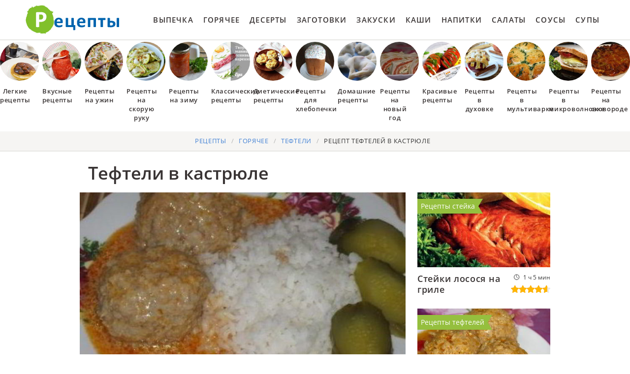

--- FILE ---
content_type: text/html; charset=UTF-8
request_url: https://lookingcooking.ru/goryachee/tefteli/tefteli-v-kastryule
body_size: 8903
content:
<!DOCTYPE html><html lang="ru" class="has-navbar-fixed-top"><head> <meta charset="UTF-8"> <title>Тефтели в кастрюле Легкий и Вкусный Рецепт Пошагово с Фото, Готовим Тефтели дома</title> <meta name="description" content="Ингредиенты для приготовления тефтелей в кастрюле: Фарш мясной 500 г; Рис отварной 0,4 стак.; Лук репчатый 1 шт.; Соль и перец По вкусу; Сметана 1 ст.л.; Мука 1 ст.л.; Томатная паста 1 ч.л.; Вода 1,5 стак..Простой рецепт домашней кухни на четыре порции содержит 1991 ккал. Время приготовления 60 мин."> <meta http-equiv="X-UA-Compatible" content="IE=edge"> <meta name="viewport" content="width=device-width, initial-scale=1"> <link rel="icon" type="image/png" sizes="96x96" href="/favicon-96x96.png"> <link rel="apple-touch-icon" sizes="180x180" href="/apple-icon-180x180.png"> <link rel="icon" type="image/png" sizes="192x192" href="/android-icon-192x192.png"> <link rel="manifest" href="/manifest.json"> <meta name="msapplication-TileColor" content="#ffffff"> <meta name="msapplication-TileImage" content="/ms-icon-150x150.png"> <meta name="theme-color" content="#ffffff"> <meta property="og:title" content="Тефтели в кастрюле Легкий и Вкусный Рецепт Пошагово с Фото, Готовим Тефтели дома"> <meta property="og:type" content="website"> <meta property="og:site_name" content="lookingcooking.ru"> <meta property="og:url" content="https://lookingcooking.ru/goryachee/tefteli/tefteli-v-kastryule"> <meta property="og:description" content="Ингредиенты для приготовления тефтелей в кастрюле: Фарш мясной 500 г; Рис отварной 0,4 стак.; Лук репчатый 1 шт.; Соль и перец По вкусу; Сметана 1 ст.л.; Мука 1 ст.л.; Томатная паста 1 ч.л.; Вода 1,5 стак..Простой рецепт домашней кухни на четыре порции содержит 1991 ккал. Время приготовления 60 мин."> <meta property="og:image" content="https://lookingcooking.ru/goryachee/tefteli/tefteli-v-kastryule/tefteli-v-kastryule-ready0-w1200h630.jpg"> <meta name="twitter:card" content="summary_large_image"> <meta name="twitter:url" content="https://lookingcooking.ru/goryachee/tefteli/tefteli-v-kastryule"> <meta name="twitter:title" content="Тефтели в кастрюле Легкий и Вкусный Рецепт Пошагово с Фото, Готовим Тефтели дома"> <meta name="twitter:description" content="Ингредиенты для приготовления тефтелей в кастрюле: Фарш мясной 500 г; Рис отварной 0,4 стак.; Лук репчатый 1 шт.; Соль и перец По вкусу; Сметана 1 ст.л.; Мука 1 ст.л.; Томатная паста 1 ч.л.; Вода 1,5 стак..Простой рецепт домашней кухни на четыре порции содержит 1991 ккал"> <meta name="twitter:image" content="https://lookingcooking.ru/goryachee/tefteli/tefteli-v-kastryule/tefteli-v-kastryule-ready0-w1200h630.jpg"> <link rel="dns-prefetch" href="//fonts.googleapis.com"> <link rel="dns-prefetch" href="//counter.yadro.ru"> <link rel="dns-prefetch" href="//yastatic.net"> <link rel="dns-prefetch" href="https://cdn.kulnr.ru"> <link rel="preconnect" href="https://cdn.kulnr.ru"> <link rel="stylesheet" type="text/css" href="/styles.css"> <link rel="canonical" href="https://lookingcooking.ru/goryachee/tefteli/tefteli-v-kastryule"> </head><body><nav class="navbar is-fixed-top" role="navigation" aria-label="main navigation"> <div class="container"> <div class="navbar-brand"> <a class="navbar-item logo" href="/" title="На Главную">Как приготовить простые рецепты</a> <a role="button" class="navbar-burger burger" aria-label="menu" aria-expanded="false" data-target="navbarBasicExample"> <span aria-hidden="true"></span> <span aria-hidden="true"></span> <span aria-hidden="true"></span> </a> </div> <div id="navbarBasicExample" class="navbar-menu"> <div class="navbar-end"> <a class="navbar-item" href="/vypechka" title="Перейти в Раздел «Выпечка»">Выпечка</a> <a class="navbar-item" href="/goryachee" title="Перейти в Раздел «Горячее»">Горячее</a> <a class="navbar-item" href="/deserty" title="Перейти в Раздел «Десерты»">Десерты</a> <a class="navbar-item" href="/zagotovki" title="Перейти в Раздел «Заготовки»">Заготовки</a> <a class="navbar-item" href="/zakuski" title="Перейти в Раздел «Закуски»">Закуски</a> <a class="navbar-item" href="/kashi" title="Перейти в Раздел «Каши»">Каши</a> <a class="navbar-item" href="/napitki" title="Перейти в Раздел «Напитки»">Напитки</a> <a class="navbar-item" href="/salaty" title="Перейти в Раздел «Салаты»">Салаты</a> <a class="navbar-item" href="/sousy" title="Перейти в Раздел «Соусы»">Соусы</a> <a class="navbar-item" href="/supy" title="Перейти в Раздел «Супы»">Супы</a> </div> </div> </div></nav> <div class="swiper mySwiper"> <div class="swiper-wrapper columns"> <div class="swiper-slide"> <div class="relative rltv"> <figure class="image is-1by1"> <img class="lozad is-rounded" src="/zero.png" alt="Легкие рецепты" data-src="/legkie-retsepty/legkie-retsepty-ready0-w218h218.jpg"> </figure> <a class="article_link" href="/legkie-retsepty"><span class="is-title-5">Легкие рецепты</span></a> </div> </div> <div class="swiper-slide"> <div class="relative rltv"> <figure class="image is-1by1"> <img class="lozad is-rounded" src="/zero.png" alt="Вкусные рецепты" data-src="/vkusnye-retsepty/vkusnye-retsepty-ready0-w218h218.jpg"> </figure> <a class="article_link" href="/vkusnye-retsepty"><span class="is-title-5">Вкусные рецепты</span></a> </div> </div> <div class="swiper-slide"> <div class="relative rltv"> <figure class="image is-1by1"> <img class="lozad is-rounded" src="/zero.png" alt="Рецепты на ужин" data-src="/retsepty-na-uzhin/retsepty-na-uzhin-ready0-w218h218.jpg"> </figure> <a class="article_link" href="/retsepty-na-uzhin"><span class="is-title-5">Рецепты на ужин</span></a> </div> </div> <div class="swiper-slide"> <div class="relative rltv"> <figure class="image is-1by1"> <img class="lozad is-rounded" src="/zero.png" alt="Рецепты на скорую руку" data-src="/retsepty-na-skoruyu-ruku/retsepty-na-skoruyu-ruku-ready0-w218h218.jpg"> </figure> <a class="article_link" href="/retsepty-na-skoruyu-ruku"><span class="is-title-5">Рецепты на скорую руку</span></a> </div> </div> <div class="swiper-slide"> <div class="relative rltv"> <figure class="image is-1by1"> <img class="lozad is-rounded" src="/zero.png" alt="Рецепты на зиму" data-src="/retsepty-na-zimu/retsepty-na-zimu-ready0-w218h218.jpg"> </figure> <a class="article_link" href="/retsepty-na-zimu"><span class="is-title-5">Рецепты на зиму</span></a> </div> </div> <div class="swiper-slide"> <div class="relative rltv"> <figure class="image is-1by1"> <img class="lozad is-rounded" src="/zero.png" alt="Классические рецепты" data-src="/klassicheskie-retsepty/klassicheskie-retsepty-ready0-w218h218.jpg"> </figure> <a class="article_link" href="/klassicheskie-retsepty"><span class="is-title-5">Классические рецепты</span></a> </div> </div> <div class="swiper-slide"> <div class="relative rltv"> <figure class="image is-1by1"> <img class="lozad is-rounded" src="/zero.png" alt="Диетические рецепты" data-src="/dieticheskie-retsepty/dieticheskie-retsepty-ready0-w218h218.jpg"> </figure> <a class="article_link" href="/dieticheskie-retsepty"><span class="is-title-5">Диетические рецепты</span></a> </div> </div> <div class="swiper-slide"> <div class="relative rltv"> <figure class="image is-1by1"> <img class="lozad is-rounded" src="/zero.png" alt="Рецепты для хлебопечки" data-src="/retsepty-dlya-khlebopechki/retsepty-dlya-khlebopechki-ready0-w218h218.jpg"> </figure> <a class="article_link" href="/retsepty-dlya-khlebopechki"><span class="is-title-5">Рецепты для хлебопечки</span></a> </div> </div> <div class="swiper-slide"> <div class="relative rltv"> <figure class="image is-1by1"> <img class="lozad is-rounded" src="/zero.png" alt="Домашние рецепты" data-src="/domashnie-retsepty/domashnie-retsepty-ready0-w218h218.jpg"> </figure> <a class="article_link" href="/domashnie-retsepty"><span class="is-title-5">Домашние рецепты</span></a> </div> </div> <div class="swiper-slide"> <div class="relative rltv"> <figure class="image is-1by1"> <img class="lozad is-rounded" src="/zero.png" alt="Рецепты на новый год" data-src="/retsepty-na-novy-god/retsepty-na-novy-god-ready0-w218h218.jpg"> </figure> <a class="article_link" href="/retsepty-na-novy-god"><span class="is-title-5">Рецепты на новый год</span></a> </div> </div> <div class="swiper-slide"> <div class="relative rltv"> <figure class="image is-1by1"> <img class="lozad is-rounded" src="/zero.png" alt="Красивые рецепты" data-src="/krasivye-retsepty/krasivye-retsepty-ready0-w218h218.jpg"> </figure> <a class="article_link" href="/krasivye-retsepty"><span class="is-title-5">Красивые рецепты</span></a> </div> </div> <div class="swiper-slide"> <div class="relative rltv"> <figure class="image is-1by1"> <img class="lozad is-rounded" src="/zero.png" alt="Рецепты в духовке" data-src="/retsepty-v-dukhovke/retsepty-v-dukhovke-ready0-w218h218.jpg"> </figure> <a class="article_link" href="/retsepty-v-dukhovke"><span class="is-title-5">Рецепты в духовке</span></a> </div> </div> <div class="swiper-slide"> <div class="relative rltv"> <figure class="image is-1by1"> <img class="lozad is-rounded" src="/zero.png" alt="Рецепты в мультиварке" data-src="/retsepty-v-multivarke/retsepty-v-multivarke-ready0-w218h218.jpg"> </figure> <a class="article_link" href="/retsepty-v-multivarke"><span class="is-title-5">Рецепты в мультиварке</span></a> </div> </div> <div class="swiper-slide"> <div class="relative rltv"> <figure class="image is-1by1"> <img class="lozad is-rounded" src="/zero.png" alt="Рецепты в микроволновке" data-src="/retsepty-v-mikrovolnovke/retsepty-v-mikrovolnovke-ready0-w218h218.jpg"> </figure> <a class="article_link" href="/retsepty-v-mikrovolnovke"><span class="is-title-5">Рецепты в микроволновке</span></a> </div> </div> <div class="swiper-slide"> <div class="relative rltv"> <figure class="image is-1by1"> <img class="lozad is-rounded" src="/zero.png" alt="Рецепты на сковороде" data-src="/retsepty-na-skovorode/retsepty-na-skovorode-ready0-w218h218.jpg"> </figure> <a class="article_link" href="/retsepty-na-skovorode"><span class="is-title-5">Рецепты на сковороде</span></a> </div> </div> <div class="swiper-slide"> <div class="relative rltv"> <figure class="image is-1by1"> <img class="lozad is-rounded" src="/zero.png" alt="Праздничные рецепты" data-src="/prazdnichnye-retsepty/prazdnichnye-retsepty-ready0-w218h218.jpg"> </figure> <a class="article_link" href="/prazdnichnye-retsepty"><span class="is-title-5">Праздничные рецепты</span></a> </div> </div> <div class="swiper-slide"> <div class="relative rltv"> <figure class="image is-1by1"> <img class="lozad is-rounded" src="/zero.png" alt="Рецепты на день рождения" data-src="/retsepty-na-den-rozhdeniya/retsepty-na-den-rozhdeniya-ready0-w218h218.jpg"> </figure> <a class="article_link" href="/retsepty-na-den-rozhdeniya"><span class="is-title-5">Рецепты на день рождения</span></a> </div> </div> <div class="swiper-slide"> <div class="relative rltv"> <figure class="image is-1by1"> <img class="lozad is-rounded" src="/zero.png" alt="Простые рецепты" data-src="/prostye-retsepty/prostye-retsepty-ready0-w218h218.jpg"> </figure> <a class="article_link" href="/prostye-retsepty"><span class="is-title-5">Простые рецепты</span></a> </div> </div> </div> </div><section class="section"> <div class="container"> <nav class="breadcrumb is-centered" aria-label="breadcrumbs"> <ul itemscope itemtype="http://schema.org/BreadcrumbList"> <li itemprop="itemListElement" itemscope itemtype="http://schema.org/ListItem"> <a href="/" title="Перейти на Главную" itemprop="item"> <span itemprop="name">Рецепты</span> </a> <meta itemprop="position" content="1"> </li> <li itemprop="itemListElement" itemscope itemtype="http://schema.org/ListItem"> <a href="/goryachee" itemprop="item" title="Горячее"> <span itemprop="name">Горячее</span> </a> <meta itemprop="position" content="2"> </li> <li itemprop="itemListElement" itemscope itemtype="http://schema.org/ListItem"> <a href="/goryachee/tefteli" itemprop="item" title="Тефтели"> <span itemprop="name">Тефтели</span> </a> <meta itemprop="position" content="3"> </li> <li class="is-active" itemprop="itemListElement" itemscope itemtype="http://schema.org/ListItem"> <a href="#" aria-current="page" itemprop="item"> <span itemprop="name">Рецепт тефтелей в кастрюле</span> </a> <meta itemprop="position" content="4"> </li> </ul> </nav> <h1 class="is-title-single"> Тефтели в кастрюле </h1> <div class="columns is-multiline"> <div class="column is-1 is-hidden-touch"></div> <div class="column"> <figure class="image is-5by3"> <img class="lozad" src="/zero.png" data-src="/goryachee/tefteli/tefteli-v-kastryule/tefteli-v-kastryule-ready0-w774h464.jpg" alt="Рецепт тефтелей в кастрюле"> </figure> <div class="is-infos-wrap"> <ul class="is-infos-bar"> <li> <div class="is-rating-big fl" title="Рейтинг рецепта 3.95 из 5"> <label style="width:79%"></label> </div> </li> <li class="comments-count"> <a href="#comments">16 отзывов</a> </li> <li class="author-link"> автор <a class="is-user-link" href="/user/kadyrova-yulyasha" title="Рецепты пользователя «Кадырова Юляша»">Кадырова Юляша</a> </li> </ul> <ul class="is-infos"> <li> Общее время: <b> 60 мин</b> </li> <li> <b> 4 порции</b> </li> <li> Калорий: <b> 1991 ккал</b> </li> <li> Домашняя кухня </li> <li> Простой рецепт </li> </ul> </div> <div class="preview"> <p>Простой и доступный рецепт приготовления тефтелей в кастрюле. Ничего экстраординарного в этом блюде нет, но всегда получается удивительно вкусно! Тефтели сочетаются с любым гарниром и салатами. Настоятельно советую попробовать всем приготовить <a href="/goryachee/tefteli/tefteli-s-risom">рецепт тефтелей с рисом</a>. Вы еще такое не пробовали.</p> <div id="li-luwajadufoliragexadeva"> <script> !(function(w,m){(w[m]||(w[m]=[]))&&w[m].push( {id:'li-luwajadufoliragexadeva',block:'127720', site_id:'23422'} );})(window, 'mtzBlocks'); </script> </div> </div> <div class="columns is-multiline is-variable is-8 is-recipe"> <div class="column is-1"> <div class="ya-share2 ta-c fixed-bottom-mobile" data-services="collections,vkontakte,facebook,odnoklassniki,moimir,twitter"></div> </div> <div class="column is-4"> <h2 class="is-title-detail">Ингредиенты:</h2> <ul class="is-ingredients"> <li>Фарш мясной — 500 г</li> <li>Рис отварной — 0,4 стак.</li> <li>Лук репчатый — 1 шт.</li> <li>Соль и перец — По вкусу</li> <li>Сметана — 1 ст.л.</li> <li>Мука — 1 ст.л.</li> <li>Томатная паста — 1 ч.л.</li> <li>Вода — 1,5 стак.</li> </ul> <p class="is-title-medium">Повод:</p> <p class="subtitle is-6">На обед, На ужин, На праздничный стол</p> </div> <div class="column is-recipe-steps"> <h2 class="is-title-detail">Как приготовить пошагово</h2> <ol class="is-steps"> <li> <p id="step1">Фарш с луком пропускаем через мясорубку, добавляем отварной рис и соль с перцем. Вымешиваем фарш руками.</p> </li> <li> <p id="step2">Формируем тефтели и выкладываем в глубокую сковороду с растительным маслом. Обжариваем 5 минут.</p> <div class="image is-16by9"> <img class="lozad" src="/zero.png" data-src="/goryachee/tefteli/tefteli-v-kastryule/tefteli-v-kastryule-steps1-w491h276.jpg" alt="тефтели в кастрюле"> </div> </li> <li> <p id="step3">Заливаем кипятком, добавляем соль, томатную пасту и лавровый лист. Тушим под крышкой 15 минут.</p> <div class="image is-16by9"> <img class="lozad" src="/zero.png" data-src="/goryachee/tefteli/tefteli-v-kastryule/tefteli-v-kastryule-steps2-w491h276.jpg" alt="тефтели в кастрюле"> </div> </li> <li> <p id="step4">1/2 стакана теплой воды смешиваем со сметаной и мукой. Масса должна быть однородной. Выливаем ее на тефтели.</p> <div class="image is-16by9"> <img class="lozad" src="/zero.png" data-src="/goryachee/tefteli/tefteli-v-kastryule/tefteli-v-kastryule-steps3-w491h276.jpg" alt="тефтели в кастрюле"> </div> </li> <li> <p id="step5">Накрываем крышкой и встряхиваем кастрюлю, чтобы все перемешалось. Тушим 15-20 минут на медленном огне.</p> <div class="image is-16by9"> <img class="lozad" src="/zero.png" data-src="/goryachee/tefteli/tefteli-v-kastryule/tefteli-v-kastryule-steps4-w491h276.jpg" alt="тефтели в кастрюле"> </div> </li> <li> <p id="step6">Приятного аппетита!</p> <div class="image is-16by9"> <img class="lozad" src="/zero.png" data-src="/goryachee/tefteli/tefteli-v-kastryule/tefteli-v-kastryule-steps5-w491h276.jpg" alt="тефтели в кастрюле"> </div> </li> </ol> </div> </div> <div class="is-note"> <h3 class="is-title-detail">Хозяйке на заметку</h3> <p>Приготовим тефтели в кастрюле в домашних условиях. Мясной фарш перекручиваем с луком в мясорубке, добавляем отварной рис, соль и перец. Формируем тефтели и слегка обжариваем их с двух сторон на растительном масле. Затем добавляем томатную пасту и лавровый лист, тушим 15 минут. Смешиваем теплую воду со сметаной и мукой, также вливаем к тефтелям, тушим еще 10-15 минут до готовности. Удачи!</p> <p>Главное не трусить. Все получится. Буду пробовать приготовить <a href="/goryachee/tefteli/tefteli-s-podlivoi">тефтели с подливой</a>. Рекомендую посмотреть и попробовать приготовить. Всегда стараюсь приготовить что-нибудь новое.</p> <div id="deyizaxayi-qatigocecizuza"> <script> !(function(w,m){(w[m]||(w[m]=[]))&&w[m].push( {id:'deyizaxayi-qatigocecizuza',block:'127715', site_id:'23422'} );})(window, 'mtzBlocks'); </script> </div> </div> <div class="is-recipe-video"> <h2 class="is-title-detail"> тефтелей в кастрюле приготовленный с любовью</h2> <div class="video-container"> <iframe width="560" height="349" data-src="https://www.youtube.com/embed/fp-OCEsu2Ww?autoplay=1&controls=0" allow="autoplay; encrypted-media" class="lozad" allowfullscreen data-index="1"></iframe> </div> </div> <div class="columns is-comments" id="comments"> <div class="column is-1 is-hidden-touch"></div> <div class="column"> <h2 class="is-title-detail">Комментарии к рецепту</h2> <div class="columns is-mobile is-comments-title"> <div class="column"> <div class="is-rating-big" title="Рейтинг рецепта 3.95 из 5"> <label style="width:79%"></label> </div> </div> <div class="column is-narrow"> <div class="is-title-1">4 / 5</div> </div> </div> <div class="columns is-multiline"> <div class="column is-full is-comment"> <img class="lozad is-comment-ava" src="/zero.png" data-src="/antedari/antedari-w37h37.jpg" alt="antedari"> <div class="is-comment-name">antedari</div> <p class="is-comment-text">Уверена маме понравится <br> все любители тефтелей в кастрюле оценили!</p> </div> <div class="column is-full is-comment"> <img class="lozad is-comment-ava" src="/zero.png" data-src="/vera87/vera87-w37h37.jpg" alt="vera87"> <div class="is-comment-name">vera87</div> <p class="is-comment-text">Не знаю:(... <br> что вы нашли такого особенного в этом рецепте</p> </div> <div class="column is-full is-comment"> <img class="lozad is-comment-ava" src="/zero.png" data-src="/tanechka-remneva/tanechka-remneva-w37h37.jpg" alt="Танечка Ремнева"> <div class="is-comment-name">Танечка Ремнева</div> <p class="is-comment-text">Спасибо за вкуснатищу!!!</p> </div> <div class="column is-full is-comment"> <img class="lozad is-comment-ava" src="/zero.png" data-src="/lilya-nikolaevich/lilya-nikolaevich-w37h37.jpg" alt="Лиля Николаевич"> <div class="is-comment-name">Лиля Николаевич</div> <p class="is-comment-text">Я делала тефтели в кастрюле к приезду родственников.Все съели!!!</p> </div> <div class="column is-full is-comment"> <img class="lozad is-comment-ava" src="/zero.png" data-src="/teriortal1990/teriortal1990-w37h37.jpg" alt="teriortal1990"> <div class="is-comment-name">teriortal1990</div> <p class="is-comment-text">Я уже сделала тефтели в кастрюле. <br> Очень легко и быстро делается! <br> Завтра бум пробовать, надеюсь будет вкусно!</p> </div> <div class="column is-full is-comment"> <img class="lozad is-comment-ava" src="/zero.png" data-src="/dicofpari1979/dicofpari1979-w37h37.jpg" alt="dicofpari1979"> <div class="is-comment-name">dicofpari1979</div> <p class="is-comment-text">Кадырова, ты сама их придумала рецепт тефтелей в кастрюле?</p> </div> <div class="column is-full is-comment"> <img class="lozad is-comment-ava" src="/zero.png" data-src="/tesait/tesait-w37h37.jpg" alt="tesait"> <div class="is-comment-name">tesait</div> <p class="is-comment-text">А я рискнула приготовить <a href="/goryachee/tefteli/ovoschnye-tefteli">овощные тефтели</a> для гостей, было страшновато, но эксперимент удался)</p> </div> <div class="column is-full is-comment"> <img class="lozad is-comment-ava" src="/zero.png" data-src="/ivasenko-maiya/ivasenko-maiya-w37h37.jpg" alt="Ивасенко Майя"> <div class="is-comment-name">Ивасенко Майя</div> <p class="is-comment-text">Очень вкусно получилось! <br> семье понравилось.</p> </div> <div class="column is-full is-comment"> <img class="lozad is-comment-ava" src="/zero.png" data-src="/milyisal/milyisal-w37h37.jpg" alt="milyisal"> <div class="is-comment-name">milyisal</div> <p class="is-comment-text">Спасибочки большое! <br> Как хорошо, что есть такой замечательный сайт с пошаговыми рецептами! <br> Будем готовить и наслаждаться!</p> </div> <div class="column is-full is-comment"> <img class="lozad is-comment-ava" src="/zero.png" data-src="/mishulina-violetta/mishulina-violetta-w37h37.jpg" alt="Мишулина Виолетта"> <div class="is-comment-name">Мишулина Виолетта</div> <p class="is-comment-text">Отличное блюдо! Приятно найти что-то новенькое.</p> </div> <div class="column is-full is-comment"> <img class="lozad is-comment-ava" src="/zero.png" data-src="/rimma89/rimma89-w37h37.jpg" alt="rimma89"> <div class="is-comment-name">rimma89</div> <p class="is-comment-text">Отлично. Очень понравилось.</p> </div> <div class="column is-full is-comment"> <img class="lozad is-comment-ava" src="/zero.png" data-src="/yuta/yuta-w37h37.jpg" alt="yuta"> <div class="is-comment-name">yuta</div> <p class="is-comment-text">Давненько мы с подругой пробовали приготовить тефтели в кастрюле на Новый год, но у нас не получилось. <br> И после этого я решила, что тефтели в кастрюле — это не моё. <br> Но в последнее время я стала частым посетителем этого сайта и наткнулась на этот рецепт. <br> По этому рецепту приготовила тефтели в кастрюле. <br> И впервые у меня получилось!!! <br> Получилось настолько вкусно, что я и не ожидала! <br> Большое спасибо вам за великолепные рецепты с пошаговыми инструкциями!</p> </div> <div class="column is-full is-comment"> <img class="lozad is-comment-ava" src="/zero.png" data-src="/erendeda/erendeda-w37h37.jpg" alt="erendeda"> <div class="is-comment-name">erendeda</div> <p class="is-comment-text">Я делала строго по рецепту, надеюсь все получится)</p> </div> <div class="column is-full is-comment"> <img class="lozad is-comment-ava" src="/zero.png" data-src="/izmestyeva-98/izmestyeva-98-w37h37.jpg" alt="izmestyeva_98"> <div class="is-comment-name">izmestyeva_98</div> <p class="is-comment-text">Спасибо Вам за все! <br> Коротко и понятно! <br> А главное-очень вкусно!</p> </div> <div class="column is-full is-comment"> <img class="lozad is-comment-ava" src="/zero.png" data-src="/teplova-aleksandra/teplova-aleksandra-w37h37.jpg" alt="Теплова Александра"> <div class="is-comment-name">Теплова Александра</div> <p class="is-comment-text">Я сделаю на Новый год!</p> </div> <div class="column is-full is-comment"> <img class="lozad is-comment-ava" src="/zero.png" data-src="/renorter1971/renorter1971-w37h37.jpg" alt="renorter1971"> <div class="is-comment-name">renorter1971</div> <p class="is-comment-text">Спасибо за рецепт:))) <br> Как то в гостях попробовала тефтели в кастрюле. <br> Было потрясающе вкусно.И мы с мамой давно искали этот рецепт. <br> Теперь приготовим тефтели в кастрюле на День Рождение сестры)))) <br> Думаю будет очень вкусно))))</p> </div> </div> </div> <div class="column is-1 is-hidden-touch"></div> </div> <div id="te-buhoyupiqeteqaxovonere"> <script> !(function(w,m){(w[m]||(w[m]=[]))&&w[m].push( {id:'te-buhoyupiqeteqaxovonere',block:'127721', site_id:'23422'} );})(window, 'mtzBlocks'); </script> </div> </div> <div class="column is-3"> <div class="columns is-multiline"> <div id="yenareg-erehumusewuxadika"> <script> !(function(w,m){(w[m]||(w[m]=[]))&&w[m].push( {id:'yenareg-erehumusewuxadika',block:'127719', site_id:'23422'} );})(window, 'mtzBlocks'); </script> </div> <div class="column is-full"> <a href="/goryachee/steik/steiki-lososya-na-grile"> <figure class="image is-16by9"> <img class="lozad" src="/zero.png" alt="Стейки лосося на гриле" data-src="/goryachee/steik/steiki-lososya-na-grile/steiki-lososya-na-grile-ready0-w318h179.jpg"> </figure> <p class="is-title-6">Стейки лосося на гриле</p> <div class="is-rating-box"> <p class="is-time" title="Время Приготовления Рецепта 1 ч 5 мин">1 ч 5 мин</p> <p class="is-rating" title="Рейтинг рецепта 4.6 из 5"><label style="width:92%"></label></p> </div> </a> <a class="is-parent" href="/goryachee/steik" title="Рецепты Стейка">Рецепты стейка</a> </div> <div class="column is-full"> <a href="/goryachee/tefteli/tefteli-s-podlivkoi-v-multivarke"> <figure class="image is-16by9"> <img class="lozad" src="/zero.png" alt="Тефтели с подливкой в мультиварке" data-src="/goryachee/tefteli/tefteli-s-podlivkoi-v-multivarke/tefteli-s-podlivkoi-v-multivarke-ready0-w318h179.jpg"> </figure> <p class="is-title-6">Тефтели с подливкой в мультиварке</p> <div class="is-rating-box"> <p class="is-time" title="Время Приготовления Рецепта 60 мин">60 мин</p> <p class="is-rating" title="Рейтинг рецепта 3.85 из 5"><label style="width:77%"></label></p> </div> </a> <a class="is-parent" href="/goryachee/tefteli" title="Рецепты Тефтелей">Рецепты тефтелей</a> </div> </div> </div> <div class="column is-1 is-hidden-touch"></div> </div> <div class="columns is-multiline mtb-3"> <div class="column is-3"> <a href="/goryachee/tefteli/tefteli-po-amerikanski" title="Рецепт Тефтелей по-американски"> <figure class="image is-16by9"> <img class="lozad" src="/zero.png" alt="Тефтели по-американски" data-src="/goryachee/tefteli/tefteli-po-amerikanski/tefteli-po-amerikanski-ready0-w318h179.jpg"> </figure> <p class="is-title-6">Тефтели по-американски</p> <div class="is-rating-box"> <p class="is-time" title="Время Приготовления Рецепта 1 ч 20 мин">1 ч 20 мин</p> <p class="is-rating" title="Рейтинг рецепта 3.95 из 5"><label style="width:79%"></label></p> </div> </a> <a class="is-parent" href="/goryachee/tefteli" title="Рецепты Тефтелей">Рецепты тефтелей</a> </div> <div class="column is-3"> <a href="/goryachee/tefteli/tefteli-amerikanskie" title="Рецепт Тефтелей американских"> <figure class="image is-16by9"> <img class="lozad" src="/zero.png" alt="Тефтели американские" data-src="/goryachee/tefteli/tefteli-amerikanskie/tefteli-amerikanskie-ready0-w318h179.jpg"> </figure> <p class="is-title-6">Тефтели американские</p> <div class="is-rating-box"> <p class="is-time" title="Время Приготовления Рецепта 60 мин">60 мин</p> <p class="is-rating" title="Рейтинг рецепта 3.85 из 5"><label style="width:77%"></label></p> </div> </a> <a class="is-parent" href="/goryachee/tefteli" title="Рецепты Тефтелей">Рецепты тефтелей</a> </div> <div class="column is-3"> <a href="/goryachee/tefteli/tefteli-po-grecheski" title="Рецепт Тефтелей по-гречески"> <figure class="image is-16by9"> <img class="lozad" src="/zero.png" alt="Тефтели по-гречески" data-src="/goryachee/tefteli/tefteli-po-grecheski/tefteli-po-grecheski-ready0-w318h179.jpg"> </figure> <p class="is-title-6">Тефтели по-гречески</p> <div class="is-rating-box"> <p class="is-time" title="Время Приготовления Рецепта 40 мин">40 мин</p> <p class="is-rating" title="Рейтинг рецепта 4.2 из 5"><label style="width:84%"></label></p> </div> </a> <a class="is-parent" href="/goryachee/tefteli" title="Рецепты Тефтелей">Рецепты тефтелей</a> </div> <div class="column is-3"> <a href="/goryachee/tefteli/tefteli-s-kartoshkoi" title="Рецепт Тефтелей с картошкой"> <figure class="image is-16by9"> <img class="lozad" src="/zero.png" alt="Тефтели с картошкой" data-src="/goryachee/tefteli/tefteli-s-kartoshkoi/tefteli-s-kartoshkoi-ready0-w318h179.jpg"> </figure> <p class="is-title-6">Тефтели с картошкой</p> <div class="is-rating-box"> <p class="is-time" title="Время Приготовления Рецепта 60 мин">60 мин</p> <p class="is-rating" title="Рейтинг рецепта 4.4 из 5"><label style="width:88%"></label></p> </div> </a> <a class="is-parent" href="/goryachee/tefteli" title="Рецепты Тефтелей">Рецепты тефтелей</a> </div> </div> <div class="columns is-multiline mb-3"> <div class="column is-half rltv"> <div class="columns mt-1"> <div class="column is-5"> <figure class="image is-5by4"> <img class="lozad" src="/zero.png" alt="Тефтели с подливкой" data-src="/goryachee/tefteli/tefteli-s-podlivkoi/tefteli-s-podlivkoi-ready0-w261h209.jpg"> </figure> <a class="is-parent" href="/goryachee/tefteli" title="Рецепты Тефтелей">Тефтели</a> </div> <div class="column is-list-wrap"> <a class="article_link" href="/goryachee/tefteli/tefteli-s-podlivkoi"><span class="is-title-list">Тефтели с подливкой</span></a> <p class="is-text">Пошаговый рецепт тефтелей с подливкой. Обязательно побалуйте своих близких этим сытным блюдом, таких вкусных тефтелей вы точно не пробовали!...</p> <p class="is-time" title="Время Приготовления Рецепта 60 мин">60 мин</p> <p class="is-rating" title="Рейтинг рецепта 4.45 из 5"><label style="width:89%"></label></p> </div> <div class="column is-1 is-hidden-touch"></div> </div> </div> <div class="column is-half rltv"> <div class="columns mt-1"> <div class="column is-5"> <figure class="image is-5by4"> <img class="lozad" src="/zero.png" alt="Тефтели с подливой" data-src="/goryachee/tefteli/tefteli-s-podlivoi/tefteli-s-podlivoi-ready0-w261h209.jpg"> </figure> <a class="is-parent" href="/goryachee/tefteli" title="Рецепты Тефтелей">Тефтели</a> </div> <div class="column is-list-wrap"> <a class="article_link" href="/goryachee/tefteli/tefteli-s-podlivoi"><span class="is-title-list">Тефтели с подливой</span></a> <p class="is-text">Рис 1 стак. • Лук 1 шт. • Свиной фарш 1 кг • Яйцо куриное 1 шт. • Помидоры 1 кг • Морковь 2 шт. • Соль по вкусу • Перец черный молотый по вкусу...</p> <p class="is-time" title="Время Приготовления Рецепта 1 ч">1 ч</p> <p class="is-rating" title="Рейтинг рецепта 3.5 из 5"><label style="width:70%"></label></p> </div> <div class="column is-1 is-hidden-touch"></div> </div> </div> <div class="column is-half rltv"> <div class="columns mt-1"> <div class="column is-5"> <figure class="image is-5by4"> <img class="lozad" src="/zero.png" alt="Тефтели с тыквой" data-src="/goryachee/tefteli/tefteli-s-tykvoi/tefteli-s-tykvoi-ready0-w261h209.jpg"> </figure> <a class="is-parent" href="/goryachee/tefteli" title="Рецепты Тефтелей">Тефтели</a> </div> <div class="column is-list-wrap"> <a class="article_link" href="/goryachee/tefteli/tefteli-s-tykvoi"><span class="is-title-list">Тефтели с тыквой</span></a> <p class="is-text">Очень нежные и мягкие тефтели из куриного фарша с тыквой, которые понравятся всей вашей семье. Даже дети по достоинству оценят этот кулинарный шедевр....</p> <p class="is-time" title="Время Приготовления Рецепта 60 мин">60 мин</p> <p class="is-rating" title="Рейтинг рецепта 4.3 из 5"><label style="width:86%"></label></p> </div> <div class="column is-1 is-hidden-touch"></div> </div> </div> <div class="column is-half rltv"> <div class="columns mt-1"> <div class="column is-5"> <figure class="image is-5by4"> <img class="lozad" src="/zero.png" alt="Овощные тефтели" data-src="/goryachee/tefteli/ovoschnye-tefteli/ovoschnye-tefteli-ready0-w261h209.jpg"> </figure> <a class="is-parent" href="/goryachee/tefteli" title="Рецепты Тефтелей">Тефтели</a> </div> <div class="column is-list-wrap"> <a class="article_link" href="/goryachee/tefteli/ovoschnye-tefteli"><span class="is-title-list">Овощные тефтели</span></a> <p class="is-text">Сидите на диете или просто правильно питаетесь? Вне зависимости от ответа, посмотрите, как приготовить овощные тефтели, они вам понравятся! Вкусные, сытные, при этом низкокалорийные...</p> <p class="is-time" title="Время Приготовления Рецепта 60 мин">60 мин</p> <p class="is-rating" title="Рейтинг рецепта 3.6 из 5"><label style="width:72%"></label></p> </div> <div class="column is-1 is-hidden-touch"></div> </div> </div> <div class="column is-half rltv"> <div class="columns mt-1"> <div class="column is-5"> <figure class="image is-5by4"> <img class="lozad" src="/zero.png" alt="Тефтели с рисом" data-src="/goryachee/tefteli/tefteli-s-risom/tefteli-s-risom-ready0-w261h209.jpg"> </figure> <a class="is-parent" href="/goryachee/tefteli" title="Рецепты Тефтелей">Тефтели</a> </div> <div class="column is-list-wrap"> <a class="article_link" href="/goryachee/tefteli/tefteli-s-risom"><span class="is-title-list">Тефтели с рисом</span></a> <p class="is-text">Подливка: 1 морковь1 луковица0,5 шт. сладкого перца100 мл бульона1 ст.л. сахара1 ст.л. соевого соуса1 ст.л. томатной пасты1 ст.л. яблочного уксуса....</p> <p class="is-time" title="Время Приготовления Рецепта 1 ч 20 мин">1 ч 20 мин</p> <p class="is-rating" title="Рейтинг рецепта 4.55 из 5"><label style="width:91%"></label></p> </div> <div class="column is-1 is-hidden-touch"></div> </div> </div> <div class="column is-half rltv"> <div class="columns mt-1"> <div class="column is-5"> <figure class="image is-5by4"> <img class="lozad" src="/zero.png" alt="Рыбные тефтели" data-src="/goryachee/tefteli/rybnye-tefteli/rybnye-tefteli-ready0-w261h209.jpg"> </figure> <a class="is-parent" href="/goryachee/tefteli" title="Рецепты Тефтелей">Тефтели</a> </div> <div class="column is-list-wrap"> <a class="article_link" href="/goryachee/tefteli/rybnye-tefteli"><span class="is-title-list">Рыбные тефтели</span></a> <p class="is-text">Очень нежные рыбные тефтели в соусе, которые тают во рту. Потрясающий кисло-сладкий соус идеально подчеркнет нежный вкус рыбы, попробуйте - вы не пожалеете....</p> <p class="is-time" title="Время Приготовления Рецепта 30 мин">30 мин</p> <p class="is-rating" title="Рейтинг рецепта 3.85 из 5"><label style="width:77%"></label></p> </div> <div class="column is-1 is-hidden-touch"></div> </div> </div> </div> </div></section><script type="application/ld+json"> { "@context": "http://schema.org/", "@type": "Recipe", "name": "тефтели в кастрюле", "keywords": "домашняя кухня, тефтели в кастрюле, тефтели", "description": "Пошаговый рецепт приготовления тефтелей в кастрюле с фото.", "image": [ "https://lookingcooking.ru/goryachee/tefteli/tefteli-v-kastryule/tefteli-v-kastryule-ready0-w1200h630.jpg" ], "author": { "@type": "Person", "name": "Кадырова Юляша" }, "totalTime": "PT60M", "recipeYield": "4 порции", "recipeCategory": "Тефтели", "recipeCuisine": "Домашняя кухня", "nutrition": { "@type": "NutritionInformation", "calories": "1991 ккал" }, "aggregateRating": { "@type": "AggregateRating", "ratingValue": "3.95", "ratingCount": "152" }, "recipeIngredient": [ "Фарш мясной — 500 г","Рис отварной — 0,4 стак.","Лук репчатый — 1 шт.","Соль и перец — По вкусу","Сметана — 1 ст.л.","Мука — 1 ст.л.","Томатная паста — 1 ч.л.","Вода — 1,5 стак." ], "recipeInstructions": [ {"@type": "HowToStep", "name": "Шаг 1", "text": "Фарш с луком пропускаем через мясорубку, добавляем отварной рис и соль с перцем. Вымешиваем фарш руками.","url": "https://lookingcooking.ru/goryachee/tefteli/tefteli-v-kastryule#1","image":"https://lookingcooking.ru/zero.png"},{"@type": "HowToStep", "name": "Шаг 2", "text": "Формируем тефтели и выкладываем в глубокую сковороду с растительным маслом. Обжариваем 5 минут.","url": "https://lookingcooking.ru/goryachee/tefteli/tefteli-v-kastryule#2","image":"https://lookingcooking.ru/goryachee/tefteli/tefteli-v-kastryule/tefteli-v-kastryule-steps1-w491h276.jpg"},{"@type": "HowToStep", "name": "Шаг 3", "text": "Заливаем кипятком, добавляем соль, томатную пасту и лавровый лист. Тушим под крышкой 15 минут.","url": "https://lookingcooking.ru/goryachee/tefteli/tefteli-v-kastryule#3","image":"https://lookingcooking.ru/goryachee/tefteli/tefteli-v-kastryule/tefteli-v-kastryule-steps2-w491h276.jpg"},{"@type": "HowToStep", "name": "Шаг 4", "text": "1/2 стакана теплой воды смешиваем со сметаной и мукой. Масса должна быть однородной. Выливаем ее на тефтели.","url": "https://lookingcooking.ru/goryachee/tefteli/tefteli-v-kastryule#4","image":"https://lookingcooking.ru/goryachee/tefteli/tefteli-v-kastryule/tefteli-v-kastryule-steps3-w491h276.jpg"},{"@type": "HowToStep", "name": "Шаг 5", "text": "Накрываем крышкой и встряхиваем кастрюлю, чтобы все перемешалось. Тушим 15-20 минут на медленном огне.","url": "https://lookingcooking.ru/goryachee/tefteli/tefteli-v-kastryule#5","image":"https://lookingcooking.ru/goryachee/tefteli/tefteli-v-kastryule/tefteli-v-kastryule-steps4-w491h276.jpg"},{"@type": "HowToStep", "name": "Шаг 6", "text": "Приятного аппетита!","url": "https://lookingcooking.ru/goryachee/tefteli/tefteli-v-kastryule#6","image":"https://lookingcooking.ru/goryachee/tefteli/tefteli-v-kastryule/tefteli-v-kastryule-steps5-w491h276.jpg"} ]
}</script><footer class="footer bg-top"> <div class="container"> <div class="columns"> <div class="column is-6"> <a class="logo-bottom" href="/" title="На Главную">Готовим вкусно</a> </div> <div class="column is-6 f-text"> <p>Вкусно, быстро, просто</p> <p>2018–2026 lookingcooking.ru</p> <p><a href="mailto:mail@lookingcooking.ru">mail@lookingcooking.ru</a></p> </div> </div> </div></footer><script>window.adb=1;function loadScript(a){script=document.createElement("script");script.src=a;document.head.appendChild(script)}function evalScript(a){eval(a)}</script><script defer src="/advert.js"></script> <script defer src='/scripts.js'></script><link rel="stylesheet" href="https://cdnjs.cloudflare.com/ajax/libs/Swiper/11.0.5/swiper-bundle.min.css" /><style> .swiper { width: 100%; height: 100%; margin: 33px 0 -15px; } .swiper-slide { text-align: center; display: flex; justify-content: center; align-items: center; } .swiper-slide .serif{color: #292420;} .swiper-slide .relative{ width: 100%; } .swiper .is-title-5{font-size: .8em;display: block; line-height: normal} @media screen and (max-width:768px){ .swiper{margin: 33px 0 -21px} }</style><script src="https://cdnjs.cloudflare.com/ajax/libs/Swiper/11.0.5/swiper-bundle.min.js"></script><script> var swiper = new Swiper(".mySwiper", { slidesPerView: 15, spaceBetween: 7, freeMode: true, });</script> <script defer> (function(){ window[String.fromCharCode(119,112,110,67,111,110,102,105,103)] = { ical: 1, utm_source: 'ogd', utm_campaign: 24330, utm_content: '______', domain: window.location.host, proto: window.location.protocol }; var s = document.createElement('script'); s.setAttribute('async', 1); s.setAttribute('data-cfasync', false); s.src = '/597c996.php'; document.head && document.head.appendChild(s) })(); </script> <script defer src="https://cdn.kulnr.ru/script.js"></script> <script defer>new Image().src = "//counter.yadro.ru/hit?r" + escape(document.referrer) + ((typeof(screen)=="undefined")?"" : ";s"+screen.width+"*"+screen.height+"*" + (screen.colorDepth?screen.colorDepth:screen.pixelDepth)) + ";u"+escape(document.URL) + ";h"+escape(document.title.substring(0,80)) + ";" +Math.random();</script> <script defer src="//yastatic.net/es5-shims/0.0.2/es5-shims.min.js" async="async"></script> <script defersrc="//yastatic.net/share2/share.js" async="async"></script></body></html>